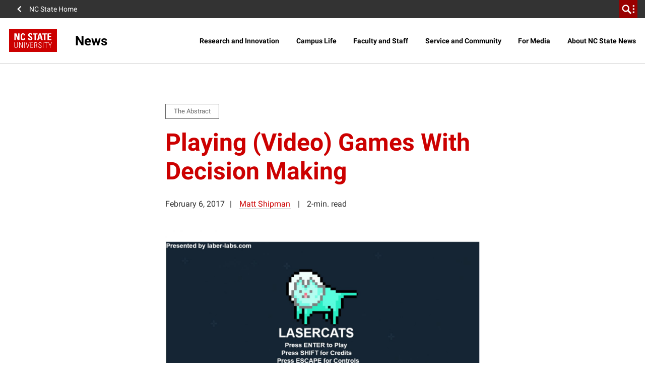

--- FILE ---
content_type: text/html; charset=utf-8
request_url: https://www.google.com/recaptcha/api2/anchor?ar=1&k=6Lf9UdcqAAAAAGPWTky31rIPMwb3De79qf_gpd04&co=aHR0cHM6Ly9uZXdzLm5jc3UuZWR1OjQ0Mw..&hl=en&v=N67nZn4AqZkNcbeMu4prBgzg&size=invisible&anchor-ms=20000&execute-ms=30000&cb=g521kd6f4bjt
body_size: 48916
content:
<!DOCTYPE HTML><html dir="ltr" lang="en"><head><meta http-equiv="Content-Type" content="text/html; charset=UTF-8">
<meta http-equiv="X-UA-Compatible" content="IE=edge">
<title>reCAPTCHA</title>
<style type="text/css">
/* cyrillic-ext */
@font-face {
  font-family: 'Roboto';
  font-style: normal;
  font-weight: 400;
  font-stretch: 100%;
  src: url(//fonts.gstatic.com/s/roboto/v48/KFO7CnqEu92Fr1ME7kSn66aGLdTylUAMa3GUBHMdazTgWw.woff2) format('woff2');
  unicode-range: U+0460-052F, U+1C80-1C8A, U+20B4, U+2DE0-2DFF, U+A640-A69F, U+FE2E-FE2F;
}
/* cyrillic */
@font-face {
  font-family: 'Roboto';
  font-style: normal;
  font-weight: 400;
  font-stretch: 100%;
  src: url(//fonts.gstatic.com/s/roboto/v48/KFO7CnqEu92Fr1ME7kSn66aGLdTylUAMa3iUBHMdazTgWw.woff2) format('woff2');
  unicode-range: U+0301, U+0400-045F, U+0490-0491, U+04B0-04B1, U+2116;
}
/* greek-ext */
@font-face {
  font-family: 'Roboto';
  font-style: normal;
  font-weight: 400;
  font-stretch: 100%;
  src: url(//fonts.gstatic.com/s/roboto/v48/KFO7CnqEu92Fr1ME7kSn66aGLdTylUAMa3CUBHMdazTgWw.woff2) format('woff2');
  unicode-range: U+1F00-1FFF;
}
/* greek */
@font-face {
  font-family: 'Roboto';
  font-style: normal;
  font-weight: 400;
  font-stretch: 100%;
  src: url(//fonts.gstatic.com/s/roboto/v48/KFO7CnqEu92Fr1ME7kSn66aGLdTylUAMa3-UBHMdazTgWw.woff2) format('woff2');
  unicode-range: U+0370-0377, U+037A-037F, U+0384-038A, U+038C, U+038E-03A1, U+03A3-03FF;
}
/* math */
@font-face {
  font-family: 'Roboto';
  font-style: normal;
  font-weight: 400;
  font-stretch: 100%;
  src: url(//fonts.gstatic.com/s/roboto/v48/KFO7CnqEu92Fr1ME7kSn66aGLdTylUAMawCUBHMdazTgWw.woff2) format('woff2');
  unicode-range: U+0302-0303, U+0305, U+0307-0308, U+0310, U+0312, U+0315, U+031A, U+0326-0327, U+032C, U+032F-0330, U+0332-0333, U+0338, U+033A, U+0346, U+034D, U+0391-03A1, U+03A3-03A9, U+03B1-03C9, U+03D1, U+03D5-03D6, U+03F0-03F1, U+03F4-03F5, U+2016-2017, U+2034-2038, U+203C, U+2040, U+2043, U+2047, U+2050, U+2057, U+205F, U+2070-2071, U+2074-208E, U+2090-209C, U+20D0-20DC, U+20E1, U+20E5-20EF, U+2100-2112, U+2114-2115, U+2117-2121, U+2123-214F, U+2190, U+2192, U+2194-21AE, U+21B0-21E5, U+21F1-21F2, U+21F4-2211, U+2213-2214, U+2216-22FF, U+2308-230B, U+2310, U+2319, U+231C-2321, U+2336-237A, U+237C, U+2395, U+239B-23B7, U+23D0, U+23DC-23E1, U+2474-2475, U+25AF, U+25B3, U+25B7, U+25BD, U+25C1, U+25CA, U+25CC, U+25FB, U+266D-266F, U+27C0-27FF, U+2900-2AFF, U+2B0E-2B11, U+2B30-2B4C, U+2BFE, U+3030, U+FF5B, U+FF5D, U+1D400-1D7FF, U+1EE00-1EEFF;
}
/* symbols */
@font-face {
  font-family: 'Roboto';
  font-style: normal;
  font-weight: 400;
  font-stretch: 100%;
  src: url(//fonts.gstatic.com/s/roboto/v48/KFO7CnqEu92Fr1ME7kSn66aGLdTylUAMaxKUBHMdazTgWw.woff2) format('woff2');
  unicode-range: U+0001-000C, U+000E-001F, U+007F-009F, U+20DD-20E0, U+20E2-20E4, U+2150-218F, U+2190, U+2192, U+2194-2199, U+21AF, U+21E6-21F0, U+21F3, U+2218-2219, U+2299, U+22C4-22C6, U+2300-243F, U+2440-244A, U+2460-24FF, U+25A0-27BF, U+2800-28FF, U+2921-2922, U+2981, U+29BF, U+29EB, U+2B00-2BFF, U+4DC0-4DFF, U+FFF9-FFFB, U+10140-1018E, U+10190-1019C, U+101A0, U+101D0-101FD, U+102E0-102FB, U+10E60-10E7E, U+1D2C0-1D2D3, U+1D2E0-1D37F, U+1F000-1F0FF, U+1F100-1F1AD, U+1F1E6-1F1FF, U+1F30D-1F30F, U+1F315, U+1F31C, U+1F31E, U+1F320-1F32C, U+1F336, U+1F378, U+1F37D, U+1F382, U+1F393-1F39F, U+1F3A7-1F3A8, U+1F3AC-1F3AF, U+1F3C2, U+1F3C4-1F3C6, U+1F3CA-1F3CE, U+1F3D4-1F3E0, U+1F3ED, U+1F3F1-1F3F3, U+1F3F5-1F3F7, U+1F408, U+1F415, U+1F41F, U+1F426, U+1F43F, U+1F441-1F442, U+1F444, U+1F446-1F449, U+1F44C-1F44E, U+1F453, U+1F46A, U+1F47D, U+1F4A3, U+1F4B0, U+1F4B3, U+1F4B9, U+1F4BB, U+1F4BF, U+1F4C8-1F4CB, U+1F4D6, U+1F4DA, U+1F4DF, U+1F4E3-1F4E6, U+1F4EA-1F4ED, U+1F4F7, U+1F4F9-1F4FB, U+1F4FD-1F4FE, U+1F503, U+1F507-1F50B, U+1F50D, U+1F512-1F513, U+1F53E-1F54A, U+1F54F-1F5FA, U+1F610, U+1F650-1F67F, U+1F687, U+1F68D, U+1F691, U+1F694, U+1F698, U+1F6AD, U+1F6B2, U+1F6B9-1F6BA, U+1F6BC, U+1F6C6-1F6CF, U+1F6D3-1F6D7, U+1F6E0-1F6EA, U+1F6F0-1F6F3, U+1F6F7-1F6FC, U+1F700-1F7FF, U+1F800-1F80B, U+1F810-1F847, U+1F850-1F859, U+1F860-1F887, U+1F890-1F8AD, U+1F8B0-1F8BB, U+1F8C0-1F8C1, U+1F900-1F90B, U+1F93B, U+1F946, U+1F984, U+1F996, U+1F9E9, U+1FA00-1FA6F, U+1FA70-1FA7C, U+1FA80-1FA89, U+1FA8F-1FAC6, U+1FACE-1FADC, U+1FADF-1FAE9, U+1FAF0-1FAF8, U+1FB00-1FBFF;
}
/* vietnamese */
@font-face {
  font-family: 'Roboto';
  font-style: normal;
  font-weight: 400;
  font-stretch: 100%;
  src: url(//fonts.gstatic.com/s/roboto/v48/KFO7CnqEu92Fr1ME7kSn66aGLdTylUAMa3OUBHMdazTgWw.woff2) format('woff2');
  unicode-range: U+0102-0103, U+0110-0111, U+0128-0129, U+0168-0169, U+01A0-01A1, U+01AF-01B0, U+0300-0301, U+0303-0304, U+0308-0309, U+0323, U+0329, U+1EA0-1EF9, U+20AB;
}
/* latin-ext */
@font-face {
  font-family: 'Roboto';
  font-style: normal;
  font-weight: 400;
  font-stretch: 100%;
  src: url(//fonts.gstatic.com/s/roboto/v48/KFO7CnqEu92Fr1ME7kSn66aGLdTylUAMa3KUBHMdazTgWw.woff2) format('woff2');
  unicode-range: U+0100-02BA, U+02BD-02C5, U+02C7-02CC, U+02CE-02D7, U+02DD-02FF, U+0304, U+0308, U+0329, U+1D00-1DBF, U+1E00-1E9F, U+1EF2-1EFF, U+2020, U+20A0-20AB, U+20AD-20C0, U+2113, U+2C60-2C7F, U+A720-A7FF;
}
/* latin */
@font-face {
  font-family: 'Roboto';
  font-style: normal;
  font-weight: 400;
  font-stretch: 100%;
  src: url(//fonts.gstatic.com/s/roboto/v48/KFO7CnqEu92Fr1ME7kSn66aGLdTylUAMa3yUBHMdazQ.woff2) format('woff2');
  unicode-range: U+0000-00FF, U+0131, U+0152-0153, U+02BB-02BC, U+02C6, U+02DA, U+02DC, U+0304, U+0308, U+0329, U+2000-206F, U+20AC, U+2122, U+2191, U+2193, U+2212, U+2215, U+FEFF, U+FFFD;
}
/* cyrillic-ext */
@font-face {
  font-family: 'Roboto';
  font-style: normal;
  font-weight: 500;
  font-stretch: 100%;
  src: url(//fonts.gstatic.com/s/roboto/v48/KFO7CnqEu92Fr1ME7kSn66aGLdTylUAMa3GUBHMdazTgWw.woff2) format('woff2');
  unicode-range: U+0460-052F, U+1C80-1C8A, U+20B4, U+2DE0-2DFF, U+A640-A69F, U+FE2E-FE2F;
}
/* cyrillic */
@font-face {
  font-family: 'Roboto';
  font-style: normal;
  font-weight: 500;
  font-stretch: 100%;
  src: url(//fonts.gstatic.com/s/roboto/v48/KFO7CnqEu92Fr1ME7kSn66aGLdTylUAMa3iUBHMdazTgWw.woff2) format('woff2');
  unicode-range: U+0301, U+0400-045F, U+0490-0491, U+04B0-04B1, U+2116;
}
/* greek-ext */
@font-face {
  font-family: 'Roboto';
  font-style: normal;
  font-weight: 500;
  font-stretch: 100%;
  src: url(//fonts.gstatic.com/s/roboto/v48/KFO7CnqEu92Fr1ME7kSn66aGLdTylUAMa3CUBHMdazTgWw.woff2) format('woff2');
  unicode-range: U+1F00-1FFF;
}
/* greek */
@font-face {
  font-family: 'Roboto';
  font-style: normal;
  font-weight: 500;
  font-stretch: 100%;
  src: url(//fonts.gstatic.com/s/roboto/v48/KFO7CnqEu92Fr1ME7kSn66aGLdTylUAMa3-UBHMdazTgWw.woff2) format('woff2');
  unicode-range: U+0370-0377, U+037A-037F, U+0384-038A, U+038C, U+038E-03A1, U+03A3-03FF;
}
/* math */
@font-face {
  font-family: 'Roboto';
  font-style: normal;
  font-weight: 500;
  font-stretch: 100%;
  src: url(//fonts.gstatic.com/s/roboto/v48/KFO7CnqEu92Fr1ME7kSn66aGLdTylUAMawCUBHMdazTgWw.woff2) format('woff2');
  unicode-range: U+0302-0303, U+0305, U+0307-0308, U+0310, U+0312, U+0315, U+031A, U+0326-0327, U+032C, U+032F-0330, U+0332-0333, U+0338, U+033A, U+0346, U+034D, U+0391-03A1, U+03A3-03A9, U+03B1-03C9, U+03D1, U+03D5-03D6, U+03F0-03F1, U+03F4-03F5, U+2016-2017, U+2034-2038, U+203C, U+2040, U+2043, U+2047, U+2050, U+2057, U+205F, U+2070-2071, U+2074-208E, U+2090-209C, U+20D0-20DC, U+20E1, U+20E5-20EF, U+2100-2112, U+2114-2115, U+2117-2121, U+2123-214F, U+2190, U+2192, U+2194-21AE, U+21B0-21E5, U+21F1-21F2, U+21F4-2211, U+2213-2214, U+2216-22FF, U+2308-230B, U+2310, U+2319, U+231C-2321, U+2336-237A, U+237C, U+2395, U+239B-23B7, U+23D0, U+23DC-23E1, U+2474-2475, U+25AF, U+25B3, U+25B7, U+25BD, U+25C1, U+25CA, U+25CC, U+25FB, U+266D-266F, U+27C0-27FF, U+2900-2AFF, U+2B0E-2B11, U+2B30-2B4C, U+2BFE, U+3030, U+FF5B, U+FF5D, U+1D400-1D7FF, U+1EE00-1EEFF;
}
/* symbols */
@font-face {
  font-family: 'Roboto';
  font-style: normal;
  font-weight: 500;
  font-stretch: 100%;
  src: url(//fonts.gstatic.com/s/roboto/v48/KFO7CnqEu92Fr1ME7kSn66aGLdTylUAMaxKUBHMdazTgWw.woff2) format('woff2');
  unicode-range: U+0001-000C, U+000E-001F, U+007F-009F, U+20DD-20E0, U+20E2-20E4, U+2150-218F, U+2190, U+2192, U+2194-2199, U+21AF, U+21E6-21F0, U+21F3, U+2218-2219, U+2299, U+22C4-22C6, U+2300-243F, U+2440-244A, U+2460-24FF, U+25A0-27BF, U+2800-28FF, U+2921-2922, U+2981, U+29BF, U+29EB, U+2B00-2BFF, U+4DC0-4DFF, U+FFF9-FFFB, U+10140-1018E, U+10190-1019C, U+101A0, U+101D0-101FD, U+102E0-102FB, U+10E60-10E7E, U+1D2C0-1D2D3, U+1D2E0-1D37F, U+1F000-1F0FF, U+1F100-1F1AD, U+1F1E6-1F1FF, U+1F30D-1F30F, U+1F315, U+1F31C, U+1F31E, U+1F320-1F32C, U+1F336, U+1F378, U+1F37D, U+1F382, U+1F393-1F39F, U+1F3A7-1F3A8, U+1F3AC-1F3AF, U+1F3C2, U+1F3C4-1F3C6, U+1F3CA-1F3CE, U+1F3D4-1F3E0, U+1F3ED, U+1F3F1-1F3F3, U+1F3F5-1F3F7, U+1F408, U+1F415, U+1F41F, U+1F426, U+1F43F, U+1F441-1F442, U+1F444, U+1F446-1F449, U+1F44C-1F44E, U+1F453, U+1F46A, U+1F47D, U+1F4A3, U+1F4B0, U+1F4B3, U+1F4B9, U+1F4BB, U+1F4BF, U+1F4C8-1F4CB, U+1F4D6, U+1F4DA, U+1F4DF, U+1F4E3-1F4E6, U+1F4EA-1F4ED, U+1F4F7, U+1F4F9-1F4FB, U+1F4FD-1F4FE, U+1F503, U+1F507-1F50B, U+1F50D, U+1F512-1F513, U+1F53E-1F54A, U+1F54F-1F5FA, U+1F610, U+1F650-1F67F, U+1F687, U+1F68D, U+1F691, U+1F694, U+1F698, U+1F6AD, U+1F6B2, U+1F6B9-1F6BA, U+1F6BC, U+1F6C6-1F6CF, U+1F6D3-1F6D7, U+1F6E0-1F6EA, U+1F6F0-1F6F3, U+1F6F7-1F6FC, U+1F700-1F7FF, U+1F800-1F80B, U+1F810-1F847, U+1F850-1F859, U+1F860-1F887, U+1F890-1F8AD, U+1F8B0-1F8BB, U+1F8C0-1F8C1, U+1F900-1F90B, U+1F93B, U+1F946, U+1F984, U+1F996, U+1F9E9, U+1FA00-1FA6F, U+1FA70-1FA7C, U+1FA80-1FA89, U+1FA8F-1FAC6, U+1FACE-1FADC, U+1FADF-1FAE9, U+1FAF0-1FAF8, U+1FB00-1FBFF;
}
/* vietnamese */
@font-face {
  font-family: 'Roboto';
  font-style: normal;
  font-weight: 500;
  font-stretch: 100%;
  src: url(//fonts.gstatic.com/s/roboto/v48/KFO7CnqEu92Fr1ME7kSn66aGLdTylUAMa3OUBHMdazTgWw.woff2) format('woff2');
  unicode-range: U+0102-0103, U+0110-0111, U+0128-0129, U+0168-0169, U+01A0-01A1, U+01AF-01B0, U+0300-0301, U+0303-0304, U+0308-0309, U+0323, U+0329, U+1EA0-1EF9, U+20AB;
}
/* latin-ext */
@font-face {
  font-family: 'Roboto';
  font-style: normal;
  font-weight: 500;
  font-stretch: 100%;
  src: url(//fonts.gstatic.com/s/roboto/v48/KFO7CnqEu92Fr1ME7kSn66aGLdTylUAMa3KUBHMdazTgWw.woff2) format('woff2');
  unicode-range: U+0100-02BA, U+02BD-02C5, U+02C7-02CC, U+02CE-02D7, U+02DD-02FF, U+0304, U+0308, U+0329, U+1D00-1DBF, U+1E00-1E9F, U+1EF2-1EFF, U+2020, U+20A0-20AB, U+20AD-20C0, U+2113, U+2C60-2C7F, U+A720-A7FF;
}
/* latin */
@font-face {
  font-family: 'Roboto';
  font-style: normal;
  font-weight: 500;
  font-stretch: 100%;
  src: url(//fonts.gstatic.com/s/roboto/v48/KFO7CnqEu92Fr1ME7kSn66aGLdTylUAMa3yUBHMdazQ.woff2) format('woff2');
  unicode-range: U+0000-00FF, U+0131, U+0152-0153, U+02BB-02BC, U+02C6, U+02DA, U+02DC, U+0304, U+0308, U+0329, U+2000-206F, U+20AC, U+2122, U+2191, U+2193, U+2212, U+2215, U+FEFF, U+FFFD;
}
/* cyrillic-ext */
@font-face {
  font-family: 'Roboto';
  font-style: normal;
  font-weight: 900;
  font-stretch: 100%;
  src: url(//fonts.gstatic.com/s/roboto/v48/KFO7CnqEu92Fr1ME7kSn66aGLdTylUAMa3GUBHMdazTgWw.woff2) format('woff2');
  unicode-range: U+0460-052F, U+1C80-1C8A, U+20B4, U+2DE0-2DFF, U+A640-A69F, U+FE2E-FE2F;
}
/* cyrillic */
@font-face {
  font-family: 'Roboto';
  font-style: normal;
  font-weight: 900;
  font-stretch: 100%;
  src: url(//fonts.gstatic.com/s/roboto/v48/KFO7CnqEu92Fr1ME7kSn66aGLdTylUAMa3iUBHMdazTgWw.woff2) format('woff2');
  unicode-range: U+0301, U+0400-045F, U+0490-0491, U+04B0-04B1, U+2116;
}
/* greek-ext */
@font-face {
  font-family: 'Roboto';
  font-style: normal;
  font-weight: 900;
  font-stretch: 100%;
  src: url(//fonts.gstatic.com/s/roboto/v48/KFO7CnqEu92Fr1ME7kSn66aGLdTylUAMa3CUBHMdazTgWw.woff2) format('woff2');
  unicode-range: U+1F00-1FFF;
}
/* greek */
@font-face {
  font-family: 'Roboto';
  font-style: normal;
  font-weight: 900;
  font-stretch: 100%;
  src: url(//fonts.gstatic.com/s/roboto/v48/KFO7CnqEu92Fr1ME7kSn66aGLdTylUAMa3-UBHMdazTgWw.woff2) format('woff2');
  unicode-range: U+0370-0377, U+037A-037F, U+0384-038A, U+038C, U+038E-03A1, U+03A3-03FF;
}
/* math */
@font-face {
  font-family: 'Roboto';
  font-style: normal;
  font-weight: 900;
  font-stretch: 100%;
  src: url(//fonts.gstatic.com/s/roboto/v48/KFO7CnqEu92Fr1ME7kSn66aGLdTylUAMawCUBHMdazTgWw.woff2) format('woff2');
  unicode-range: U+0302-0303, U+0305, U+0307-0308, U+0310, U+0312, U+0315, U+031A, U+0326-0327, U+032C, U+032F-0330, U+0332-0333, U+0338, U+033A, U+0346, U+034D, U+0391-03A1, U+03A3-03A9, U+03B1-03C9, U+03D1, U+03D5-03D6, U+03F0-03F1, U+03F4-03F5, U+2016-2017, U+2034-2038, U+203C, U+2040, U+2043, U+2047, U+2050, U+2057, U+205F, U+2070-2071, U+2074-208E, U+2090-209C, U+20D0-20DC, U+20E1, U+20E5-20EF, U+2100-2112, U+2114-2115, U+2117-2121, U+2123-214F, U+2190, U+2192, U+2194-21AE, U+21B0-21E5, U+21F1-21F2, U+21F4-2211, U+2213-2214, U+2216-22FF, U+2308-230B, U+2310, U+2319, U+231C-2321, U+2336-237A, U+237C, U+2395, U+239B-23B7, U+23D0, U+23DC-23E1, U+2474-2475, U+25AF, U+25B3, U+25B7, U+25BD, U+25C1, U+25CA, U+25CC, U+25FB, U+266D-266F, U+27C0-27FF, U+2900-2AFF, U+2B0E-2B11, U+2B30-2B4C, U+2BFE, U+3030, U+FF5B, U+FF5D, U+1D400-1D7FF, U+1EE00-1EEFF;
}
/* symbols */
@font-face {
  font-family: 'Roboto';
  font-style: normal;
  font-weight: 900;
  font-stretch: 100%;
  src: url(//fonts.gstatic.com/s/roboto/v48/KFO7CnqEu92Fr1ME7kSn66aGLdTylUAMaxKUBHMdazTgWw.woff2) format('woff2');
  unicode-range: U+0001-000C, U+000E-001F, U+007F-009F, U+20DD-20E0, U+20E2-20E4, U+2150-218F, U+2190, U+2192, U+2194-2199, U+21AF, U+21E6-21F0, U+21F3, U+2218-2219, U+2299, U+22C4-22C6, U+2300-243F, U+2440-244A, U+2460-24FF, U+25A0-27BF, U+2800-28FF, U+2921-2922, U+2981, U+29BF, U+29EB, U+2B00-2BFF, U+4DC0-4DFF, U+FFF9-FFFB, U+10140-1018E, U+10190-1019C, U+101A0, U+101D0-101FD, U+102E0-102FB, U+10E60-10E7E, U+1D2C0-1D2D3, U+1D2E0-1D37F, U+1F000-1F0FF, U+1F100-1F1AD, U+1F1E6-1F1FF, U+1F30D-1F30F, U+1F315, U+1F31C, U+1F31E, U+1F320-1F32C, U+1F336, U+1F378, U+1F37D, U+1F382, U+1F393-1F39F, U+1F3A7-1F3A8, U+1F3AC-1F3AF, U+1F3C2, U+1F3C4-1F3C6, U+1F3CA-1F3CE, U+1F3D4-1F3E0, U+1F3ED, U+1F3F1-1F3F3, U+1F3F5-1F3F7, U+1F408, U+1F415, U+1F41F, U+1F426, U+1F43F, U+1F441-1F442, U+1F444, U+1F446-1F449, U+1F44C-1F44E, U+1F453, U+1F46A, U+1F47D, U+1F4A3, U+1F4B0, U+1F4B3, U+1F4B9, U+1F4BB, U+1F4BF, U+1F4C8-1F4CB, U+1F4D6, U+1F4DA, U+1F4DF, U+1F4E3-1F4E6, U+1F4EA-1F4ED, U+1F4F7, U+1F4F9-1F4FB, U+1F4FD-1F4FE, U+1F503, U+1F507-1F50B, U+1F50D, U+1F512-1F513, U+1F53E-1F54A, U+1F54F-1F5FA, U+1F610, U+1F650-1F67F, U+1F687, U+1F68D, U+1F691, U+1F694, U+1F698, U+1F6AD, U+1F6B2, U+1F6B9-1F6BA, U+1F6BC, U+1F6C6-1F6CF, U+1F6D3-1F6D7, U+1F6E0-1F6EA, U+1F6F0-1F6F3, U+1F6F7-1F6FC, U+1F700-1F7FF, U+1F800-1F80B, U+1F810-1F847, U+1F850-1F859, U+1F860-1F887, U+1F890-1F8AD, U+1F8B0-1F8BB, U+1F8C0-1F8C1, U+1F900-1F90B, U+1F93B, U+1F946, U+1F984, U+1F996, U+1F9E9, U+1FA00-1FA6F, U+1FA70-1FA7C, U+1FA80-1FA89, U+1FA8F-1FAC6, U+1FACE-1FADC, U+1FADF-1FAE9, U+1FAF0-1FAF8, U+1FB00-1FBFF;
}
/* vietnamese */
@font-face {
  font-family: 'Roboto';
  font-style: normal;
  font-weight: 900;
  font-stretch: 100%;
  src: url(//fonts.gstatic.com/s/roboto/v48/KFO7CnqEu92Fr1ME7kSn66aGLdTylUAMa3OUBHMdazTgWw.woff2) format('woff2');
  unicode-range: U+0102-0103, U+0110-0111, U+0128-0129, U+0168-0169, U+01A0-01A1, U+01AF-01B0, U+0300-0301, U+0303-0304, U+0308-0309, U+0323, U+0329, U+1EA0-1EF9, U+20AB;
}
/* latin-ext */
@font-face {
  font-family: 'Roboto';
  font-style: normal;
  font-weight: 900;
  font-stretch: 100%;
  src: url(//fonts.gstatic.com/s/roboto/v48/KFO7CnqEu92Fr1ME7kSn66aGLdTylUAMa3KUBHMdazTgWw.woff2) format('woff2');
  unicode-range: U+0100-02BA, U+02BD-02C5, U+02C7-02CC, U+02CE-02D7, U+02DD-02FF, U+0304, U+0308, U+0329, U+1D00-1DBF, U+1E00-1E9F, U+1EF2-1EFF, U+2020, U+20A0-20AB, U+20AD-20C0, U+2113, U+2C60-2C7F, U+A720-A7FF;
}
/* latin */
@font-face {
  font-family: 'Roboto';
  font-style: normal;
  font-weight: 900;
  font-stretch: 100%;
  src: url(//fonts.gstatic.com/s/roboto/v48/KFO7CnqEu92Fr1ME7kSn66aGLdTylUAMa3yUBHMdazQ.woff2) format('woff2');
  unicode-range: U+0000-00FF, U+0131, U+0152-0153, U+02BB-02BC, U+02C6, U+02DA, U+02DC, U+0304, U+0308, U+0329, U+2000-206F, U+20AC, U+2122, U+2191, U+2193, U+2212, U+2215, U+FEFF, U+FFFD;
}

</style>
<link rel="stylesheet" type="text/css" href="https://www.gstatic.com/recaptcha/releases/N67nZn4AqZkNcbeMu4prBgzg/styles__ltr.css">
<script nonce="nNFh6TNC2kbG46sa9-tGwA" type="text/javascript">window['__recaptcha_api'] = 'https://www.google.com/recaptcha/api2/';</script>
<script type="text/javascript" src="https://www.gstatic.com/recaptcha/releases/N67nZn4AqZkNcbeMu4prBgzg/recaptcha__en.js" nonce="nNFh6TNC2kbG46sa9-tGwA">
      
    </script></head>
<body><div id="rc-anchor-alert" class="rc-anchor-alert"></div>
<input type="hidden" id="recaptcha-token" value="[base64]">
<script type="text/javascript" nonce="nNFh6TNC2kbG46sa9-tGwA">
      recaptcha.anchor.Main.init("[\x22ainput\x22,[\x22bgdata\x22,\x22\x22,\[base64]/[base64]/[base64]/ZyhXLGgpOnEoW04sMjEsbF0sVywwKSxoKSxmYWxzZSxmYWxzZSl9Y2F0Y2goayl7RygzNTgsVyk/[base64]/[base64]/[base64]/[base64]/[base64]/[base64]/[base64]/bmV3IEJbT10oRFswXSk6dz09Mj9uZXcgQltPXShEWzBdLERbMV0pOnc9PTM/bmV3IEJbT10oRFswXSxEWzFdLERbMl0pOnc9PTQ/[base64]/[base64]/[base64]/[base64]/[base64]\\u003d\x22,\[base64]\\u003d\x22,\[base64]/[base64]/DvMOXwrwSQhLDhhwIMcOwSsOVw78TwrrCisOhK8ORw63Du2bDsTHColbCtHXDlMKSBHbDuQpnAEDChsOnwp7Dh8Klwq/Co8ONwprDkBVHeCxpwrHDrxlMSWoSHWEpUsOdwpbClREuwo/Dnz1WwrBHRMKsDsOrwqXCscO5RgnDnMK9EVInwpfDicOHUzMFw49YScOqwp3DlMOpwqc7w6xRw5/Cl8KpGsO0K1MYLcOkwp0zwrDCucKuTMOXwrfDklbDtsK7dcKYUcK0w41hw4XDhQ96w5LDnsO3w63DklHCksONdsK6DX9UMw4vZxNew6Foc8KoIMO2w4DCqsO7w7PDqx3DvsKuAkzCoELCtsOgwqR0GxoKwr10w5Fow43CscO0w6rDu8KZTsOIE3U6w6IQwrZvwqQNw7/Do8OhbRzCjcKnfmnCsSbDswrDk8OfwqLCsMO5UcKyR8Orw4UpP8OCG8KAw4MWbmbDo1zDtcOjw53DtFgCN8Kaw7wGQ0YDXzMJw6HCq1jCmlgwPmXDqULCj8KVw4vDhcOGw5bCm3hlwqbDoEHDocOEw7TDvnV4w59YIsOcw7LCl0kXwp/DtMKKw6pjwofDrkbDjE3DuErCisOfwo/[base64]/DsX9aacORTcK/HsKAw43Dr8KqGcKiJMKHw5nCpQjCqXrDoAzChMK1wpXCn8KNCgrDm3VYX8O/w7rCnmFTVBZ5bWJTJcO8w45qGCgzMh9Jw7cIw741wql5TMKkw4g0DcOIwrl5wqzCn8ORMFskETLDvy9sw7jCscKjLUMDwrldBsOuw6HCj3/DlxgEw5c/IsKmEsK5eDXDmwHDv8ONwqnDocKDVCQmf154w6FKw6AWw6TCusOtEXjCl8Kww69bHhVAw5Nzw6zCs8O5w5YcPMOVw4nDhGPDnAJtHsOGwrYyKcKQZFHDnsKowq5swo/CscKcWz7DocOPwoUcw6Isw5/ChTYpYcOBIjV2G3DCnsK1dzAgwoPDisK5NsORw7rDthsfH8KQYMKdw7XCsCkLVlzCiDsLRsKBH8KWw41IJDjCoMOgCy9BbBl7YCxGNMOFEn7Dkx/DvF8JwrbDr25+w68Cwr7CrE/DiCdxKUDDoMOsaCTDkmshw5DDgnjCqcOyU8KbEQdhw6zDvmvCu1N4woPCvsOYJMOyV8OUwq7DksKucEcTax7CqcKyRBDDvcKaSsKmWcKEEDjCgGAmwofCgS7DgHjDngBBwr/[base64]/DiiTDscOEw7lHVznCumxsG3zCp8KmZUxKw5DCksKwXB5mZ8K/bkTDu8Kwbk7DmMKHw6hVAml9EMOkAMK/OT9SGUPDsHDCuCQ4w7jDosKkwoV9fz3Crm1aOcK3w4rCnSPCiUDCqMK/KMKywogXNsK5GVlxw5pNK8OpEAdFwp3DsU4wVlt0w5rDiHcKwo4Rw6IYV3wCfMKww5Nbw69UTMKzw5IXHsKDIsKWEjzDgsO3SzQdw4nCrcOtWgEoDh7DnMOFw49PIBkQw5IawojDgcK6dcO5w74yw4rDilLDisKWwp7Du8OZesOCeMOfw5/DgcKFbsKGccOswojDsj/CoknCnlZZNSHDvMOnwpvDuxjCkMOrwqByw6vCu0whworDmCJiZsO/UiTDsVvDqzrDiWfCkMO5wqskScO2O8O6IMOzYcO0wovCkMKdw4lEw5Zzw59oSUPDq2zDn8K6S8O3w68xw5DDgHvDpsOALk85H8OvKMKaCUfCgsOhaB4vNMOXwp5xVmnDkVFVwqEVaMKsHFwrw43DvwzDi8OcwqdsTMOPw6/CiyoEw4N1DcO5OirDg13DvAYVcD/[base64]/AsO/wpHDj23Cii3ClsOPZMOwUhHCn8KzwpXCimwPwpFDw6s9JMKGwqg8ED3CuUkufj1NQsKnw6LCrwFESkINwoDCqMKAF8OywqvDv0fDu23ChsOhwrwIZh95w6V7SMO/DMKBw6DDlnxsXcK5wpJVK8OMwr/DulXDhWvCnUYmVsOwwpwKw4kAwp5wc1/DqMOwfVEUPcKVfG51wqAgPEXCpcKuwpcxU8ONw5obwp3Dg8Oyw6gKw6LCtxLCoMOZwp50w6DDusKRwpxCwpg9cMOLIMK/NgNQwpvDncOVw7jDinrDmkNzw4nDsDoicMODXR8bw5xcwpQMMk/CuXUFwrEDwp/Ck8OOwqjDnVM1JsK+w7nDv8OfPcOba8Oxw4clwqfDpsOoWsOORcOBN8KbVhDCmhRsw5LDusKxw5DDqhHCr8OVwrhnLFjDhn8sw6l7awTCjAjDjcKlQwF5CMKSJ8Kjw4zCuAQhwq/CrBDDpVvDnsORwoApL2/CtMKrZzV5wqwkwpg0w5vCo8KpbANuwrbCqMKKw6A/ZCHDlMOnw53Dhl11w4PDnMKSDRR0SMK/LsO3w6HDvivDkMOOwrHCkcOEFMOQeMK+KMOkw5TCrkfDikJdwpnCikVILxl0wr46T0chwrbColbDr8KEL8OObcOtYMODwrDDj8KrZMOtwobCv8OSYsOPw7/Dn8KZAynDjCzDpVzDgQ1pVwoZw5fDlQbCksOyw4rCvsOAwoV4HMKtwrY4EjRXwpp2w5gOwozDmUNMwpvCmwwtDMO5wp7DssKkbFzDlcOvL8OBX8KgNw55d2zCrsKwSMKDwoNWw7rClBpRw74ww53ClcOER3pESDQbwpvDkSfCoG/[base64]/[base64]/[base64]/Cg8Ocw71cwrxkw4jDscOjKl7Cn24IJ1vCvz/CqybCjhsUDh3CvMKeBR5ewrnCgGXDisOcGcO1NGFuccOvZMKUw5nCkF7Cj8K4PMO/w73CgcKtw41fKnTChcKFw5IAw4/DpMOZMcKHLsK2w4zDpMKvwqBpQMKzPcOECcKZwqQmw5MhQk4iBh/DksKdVErDhsO/wo9lw6fCncKvenrDtwpWwrXDs10MFFFcHMKbXsKze0F6w73DpkJFw5nCgA58e8KLZVXCk8OXwqYJw5pTwp8dwrDCq8KtwoPDjXbCsnZyw69ORMOvXUrDnsK+FMO0VlXDhAcbwq7Com7CrMOVw5zCjGV7Iw7CvMKKw4BBXcOUwrkew53CryfDphZQw4w1w4J/wozCpgUhwrQwGsOXZQpHVBXDkcOmfRrCu8O/wrswwoBww7PDtcOlw7s0eMOfw4oqQhzDvcKcw6kXwoMPfcOswr5DIcKDwqXChH/DpnXCtMOLwoFxJCoEw7slb8Kielc7wrMoA8KVwpbCqkh1E8KjGMKtfMKpScOEDhXCjXjDtcKtUsKbIHlVw597GwPDrcKcwrMyYcKuMsKnw7fDhwLCo03DrwdBVMKjO8KUwqDDslXCsR9GUw3DpQc/[base64]/DphTDgklawozDlGMEH2vDt25kUBs2w7nDksKxw6RKw5PCisKwVMOfHMKnJ8KJOW1rwofDnCDCpxDDvRzCpU7CocK2M8ONRS82AE1HOcObw4xiw5dkR8K/[base64]/DqcKyGH8uw69eDgkKPTXDriYJwovCicOUEEU5RE8Uw67CuC7CpxzClcKYw7fDlShxw7Zfw7YwKcOQw6rDnVxEwr0lFjg5w64wNMK0BhnDpxRkw4gRw6DCi19bLTt2wr8qIcOWFyp1AsKXCsKLGWxTw4HDgsKywoh9LU/[base64]/Cm0RFFkAjXWdgwqZtKUEGVmnCscO2w6HDjTrDiWHDjmzCmngqAXBwYcOvwq/DryQePsORw6R+wpHDocOGw4VLwr5FA8KIRsKoewjCr8KFw6pbKcKIwoJjwp3ChzPDpcO3ITPCklQxeBXCo8OgecKMw4kIw4DCkcOcw4rCucK1EcOcwrpowq3DpzHClcOyw5DDnsKSwp8wwqlRSy58wp07dcObOMOQw7g7wpTCgsKJw4B/AGjCscOyw5XDtwvDtcKLRMOlw5fDiMKtw4zDnsO0wq3CnR4geE8gXcKsdBbDnHPCoGUxAQMnS8KBw4DDrsKBIMKVw6Y9UMOHR8Krw6Nxw4w/[base64]/[base64]/CgwEzTcO1wrIiwoLClsK/Ikspw47DlzN8w67DjRZpAU7Ct2jDnsOfRl5Uw5vDgsO3w6cGw7/DqXzCpGfCo1bDklcFBTTCpcKEw7B5KcKuUiYNw7YYw58BwrvCsCkrB8KHw6nCnsKpwqzDiMKDOMKaGcOsLcOUZcKoM8K9w7PCpsKyOcKceUVTwrnCkMOjBsKzT8OXbB/[base64]/DsMOfwprDsMKJw7nDvA3Cq8KmHmbCi8ObD8KfwpMFO8KENcOyw6YKw442Lj/[base64]/[base64]/CqzfCgMOMwp1Ew5/CgcOSBmTDjRLClmHDpMOVw7PDllPDjjUMwqQYOMO9G8OSw7rDpH/[base64]/[base64]/[base64]/CvsOHesKlwr4fwrthwpXDpsK1SnAMa3BCwpnDj8OdwosCwpnDpGTCghJ2GgDCnMKObS/DucKJHVHDtMKGHGjDnjPDhMODCDrCkTHDq8K9wqRzccOPH05mw6ISwqTCgMKzw64yBBoWwqXDrsKZBsOAwpTDl8Kqwr96wrJLYjFvGSvDs8KMTmDDocO9wobCjWXCvhjDuMKtP8Kyw5VzwoPCklx9FD0Ow6/CjQnDmcKpw7jCr1wMwq0Dw4lKd8Kywo/DssOGEcKLwph6w6lew6ALW2d1ABHCtlTDmwzDh8O/H8O+PTtXw4JTOMKweStHwr3DusOBTDHDtcOWMz52SMKAfcOgGHfDqG06w45CMlLDrVkFEzbDvcKwTcOWwp/DhXMgwoYJw7kfwpfDnxE9woDDrsOJw7ZRwoDDjcKuwqwODcOnw5vDvhE9P8OhacK6XCEVw50BcCfCisOlQMKvw7xIcMOSayTDhxHCk8KQwrfCs8KGwr5NDsKke8KPwq7DmsOBw5Fkw5jCuybCu8KkwokUYB1LBDwBwqfCkcKnWsKdUsK/NmnDnyXCq8KPw5ZVwpYGP8OfVhU9w6zCi8KwW1tFbAHCjMKUF2LDpWVnWMOUGcKuRAMdwqTDjsO8wrfDvGkNW8Ohw7/DnsKSw7kEw7dpw6NTw6XDjcORasO9GcOhw5k4wrEoDcKdAkQMw5jCkhMDw5LCgRIHw6zDoA3Chww6wq3CtcORwpoMZSrDi8OVwocjLcOaH8KEw5MPN8OuY08/WHfDqcKPc8OhJcKzFyddfMOyPsKARHdoLSXDnMOkw5xQS8OEQmdIEnFWwrjCrsOjdz/DkzDCqHPDs3jDocKRw5BpCMOfwprDiGjDhsOOEBHCpnRHcCBPE8KXW8K8QyHDuipWw4U7CzPDgMK+w7TCkMKmAwUZw4XDk0JIQCXCmcKrwpDCkMOuw4LDoMKtw4TDm8K/wrVRbivClcKyKl0IGMO+w6gqw6LDmMOLw5bDv1HDlsKEwrDCpcKNwrEnZsKPD37DicKlWsKvX8O+w5zDmRdHwqFVwpsmfMKKDA3DocOFw7jCol/[base64]/DisOSwrHDhSwRDTc9OcK0JnnCi8KCQjnCjMKFw6zDusKcw4XCrsObF8Orw7bDocOvUsK1W8KIwrAPDVzCkGBKNMKfw6HDkMKrSsOHX8OJw7A/[base64]/w5vDtsKkKFoKw7zChCBxBMONwpYNaWrDlR1Yw6RPLT9Hw4DCizZcw7LDusKdc8K3w7rDnwjDr3B+w63DqBQvLB5XQkbDrAAgEcOWfi3DrsOSwrFMWgNkwpwHwoAoVV7CqsKPD3ARMTIHwo/Ct8KvI3XCsiTDn3k5EMOQZ8Kwwpgrw73CscO1w6LCs8OKw64NGcK0wpdNGcKNw7LDtHPCisOIwrXCuX1JwrPCuk/CqBrDmcOZYwHDgjVDw4nCpDMkw43DlMK/w5rDvhHCmsOWw690w4XDn3DCgcK3LysPw7DDohPDg8KHVcKDNsOrGhjDrmgycMKQZcK2HxzCmMKdw79KC2/DkmADb8Kiw4XCnMKxJMOgHcOCPcKrw6rCvBLDgxLDocK1VcKtw5FLwoHDhzheX3bDvAvDp1h+VHVfwpHDgmrCosO/[base64]/DkcOTwpTCg1TDncOZw63Cg8Kdw4UCDiXDpMK0w73Do8OrCT0fXknDv8OCwokaUMOMUcOtw7FHW8Kfw5MmwrLDtcOiw43Dr8OMwojCn1/DtDrDrXjDvcO8dcK5VsO1eMOdwpXDhMKNCHnCsHhFwpYMwqkxw4LCtcKiwqFTwp7CoW40bUkowoc/w4DDmBvCpBB5wrfClj1eE0LDuHdQwoTCnRDDpcK2SkNFRcOIw4rCrsKgwqE8McKHw67DjwTCpmHDglI3w7RHeEVgw647wrQLw7YGOMKUTxTDo8Oefg/DomHCkCTDosKcbB43wr3CuMOyTGvDpcKvH8KYwqwLLsORwrwPbkdRYR86wqPCscOGR8KHw43DgMKicMOHw7YWAMOaCn/CsGLDsXLCusK7wrrCvSc/wqN8DsKyEcKmK8KQBcOLc2XDh8OxwqJgNAzDg11swrfCpDNnw6tvOHxCw5ICw4dKw5LCv8KdfsKIWzIvw54/DcK4wq7DnMO+Z0zDrnsMw54xw4XDo8OjLnDCn8OiQQXDi8KOwprDs8OGw5TDrcObcMOBKFvCjcKuDMK/wpYzSAPDtMOpwpYhYcKKwobDgEcaT8OkQsKSwpTCgMKxTArCg8K1FsKkw4DDnCjCgRjDvcO2EQIUwovDrMOMagEsw5p3wo0gF8OiwoJLNsKTwr/DkjPCryIWM8KgwrDCjg9Jw6/CoAJ5w6N2w6piw6AMdWzDrz/DghnDl8KSOMOHSsOhwpzCsMKrwo5pwpDCtMKASsO1woJewoRwZRVIEkFnw4LCocOdJlrCo8Kse8OzLMKaXlnCgcODwqTCsWAefQzDpMK0ZcKPwr55HG3DswB4w4LCpS7CsSLDvcOUfMKTbljDumDCiTXDksOpw7DCg8Oxw5jDtAs/[base64]/Dk8KxCcOawpnDlzEswrt+GAHCkw7CmB4EGMOEAEPDiRfDkxTDnMKlSsO7U0rDhsKXIiQTKcKBaU/Dt8KjasOcMMO4wolnNSHClcOdKMO0PcOZw7DDqcKgwpDDmX3CuXtAJMOMbXzDm8O4wq0Xwq3DtcKvwr/CnyAsw54mwojCg2jDowV6NyhyF8O/w6DDscObAcKTTsKyT8OMQiRdUzxVGMK+wr1qH3vDp8KOw7vCo10cw4HClHtwdsKKayTDsMKkw6/DrcK/XAk4AMKFfHvCsBVvw4LCmcKGdcOTw4vDjCTCuRTDgWrDrwbDscOSw4XDvsKGw6QDwqXDr2XCksK6ZCprw6IMwq3Cp8Ovwq/[base64]/[base64]/CglbCo8OJwoUCw7nClcO5wr7Cu8K5YXbDuMKQwrNJPcOGw4/DqiYowoYlPhA5wrJRw4vDncO7RgQUw7E/w5nDrcKYO8KAw6pYwpJ+XsKMwoIcw4bDqTUCewF3wpZkw5HDqMOhw7DCkVdZw7Z8w77DtxbDk8OLw4ZDEcOxSWXCjk05L2nDqMKNfcK0w5dkAXDCmyxJCsONw6jDv8Kdw6XCk8OEwrrCrsOSdU/DuMKsLsKnwqzCukVJVMOgwpnChcO+wr7DoUPDjcO3SAtgTcOuLsKOfApteMOFBA/CksKkEyokw6UPWUhywpzCocOuw6PDrcOMbRptwpw7wpgTw5vDrS8Awrguw6TCvcOzZsKXw5TCrHrCtMK2GA0bJ8KQw7fCuyc6SQ/ChyLDvwBkwq/DtsKnZRzDuhARHMOUwq3Cr23CmcOcw4Qfwr12dWYufG4Ow5PCgcKLwqtSHmXDqRDDnsO1w4zDsCPDq8OUAiPDj8KEOMKDTcKxwqjCjCLChMK9w6HCmQfDg8Oaw6fDt8Oew7RNw64masOsQRbCgMKZw4LCkGHCucOew6fDsHoXGMK6wq/DoyfCuSPCucKiMBTDrzTCkcO/eF/CoFoIf8KQwqTDvyoALxXCscKawqdLdnxvw5jDq0LCkWB1HAY3w7XDsRk7W2FYEi/Cvl9Ew7rDiXrCpBjDvsKVwofDhnEcwqxzbMO3w5fDi8K3wo/ChHMKw7IAw7DDhMKDLGELwpXDu8Ozwo3ChF3Cl8OaIUtTwqFmEAgUw4PDmR4dw6Bow68EW8KYLVshw6kNAMOyw48jCMKCwp/DvcOVwqoVwoTCjMOPGMKFw5fDucOpOsOvQsK2w7gRwp7DoRFjFUjCrDIWPTjDnMKRwrTDtMOQwoLCgsOhwp/CuF1Ow5fDncKxw5fDmxNtfMOyVjcCXRTDjRDDrknDq8KVUsO4ITkKFsOnw6VBSsKAC8OTwqscNcKRwoPDp8KFwrwjWVwJUFEqwrPDohQCMMKmZFnDpMOVdEXDhzLDh8Ofw7smw6HDssOrwrEnaMKEw7sewovCtX/[base64]/CmcK4wrLDlcK2wofCgANDw7ZDw5hOwps1SMKuwrd1O2fCkMKGf2LCvUIYJgYlQwnDu8OVw7XCu8O/wpfCn1fDnQ1kMSrCnXl6EcKJw6LDrsOYwpzDl8O/HMKgQRnCgsKOw4xcwpVFHsKvCcOPT8KCw6RDJjkXW8KAA8KzwrDCpGBZBk/DucOEGkBgRcOyeMOQCgV5EsKdwqpOw6dVT3TCiHY1wonDtS1jTT5dw7HDtcKlwpITAV7DuMOywrI8V1dcw6QKw6tyJcKUSRXCn8OMwqXCoz0vBMOqwpMkwpI/Z8KLPcO+wppgHE4dG8O4wrjCnjLCjiIkwopyw7bCn8KewrJGelTCok1Bw4siwpHDvMKnbUoOw6jCknYaAzI3w5nDmcOeRMONw4nDkMKwwrLDt8Krw70uw4ZeOw8kF8O0wq/[base64]/CtTACElnDuMKywqN0wqTCuQrDgsK0wq7CgcKkemwxw7Yfw51/TsK9UMKaw4TDvcOQwpXCssKLwrkkWB/ChFdCd0wbwrknP8KDw5MIwrVAwpTCo8O2UsO2WwHCnEbCmVrCpsO3OlpLw5/Dt8OQDmPCo2oWwqfDq8K8w6LCuH8owpQCBFbClcOvwrZNwoFNw5lkwqDCo2jDqMKKQHvCglAXR23DhcO2wqrCn8K2VghMwoXDocKuwo0/w7w1w7Z1Aj7Dlk3DkMKjwoLDqMK7wq1zwqjCnVjCvT9Lw6DDhsK6V08/[base64]/YyrCuCXDvBN5XhFgIm3DpcOQYsK0LcKcAMOMGsO2e8OYcsOow5zDviwyYMKzR08kw5TCvzfCgsO5wrHClyPDixc9wpgGwqPCo38owrXClsKbwpPDg0/DkXLDtxbCvmk6w63Cu2gVaMK0Zw/[base64]/CnsOSw7jCnsK7K8ORwpPDim4Gwqgmwo9JwrVXe8O1w4dJIBRyDQ/DtmbCscOTw53ChxnCnMKgGSTDv8Kxw53CoMOxw7DChsKBwqAfwoo4wqZpWmNLw5s2w4cIwozDo3LCtmVhfHY1wpXCi25Rw6jDsMOmwovDkCsHH8Kjw6EPw6vCp8OQZ8OjNw/CiAPCum7CrA4ow51aw6bDtCMfQMOoasKtc8K5w6NZF2NNLTPDqMOqX05+woTCgnzClRfCncO+b8Oqw74PwoBawoUJw7XCpwbCriVaa0kyaXfCtSDDuzXDhDlzFMOcwqZrw77DhV/Ci8KcwovDhsKcWWDCssKrwrwgwozCr8KtwqIFb8KNf8O3wrvCn8O7wpp6w6UYJ8KywoDCgsO3KsKgw5sgOMK/wpNDZznDnjHDqMOpV8O3csOzwo/DlBkfBsO8S8OqwrBhw5xmwrFMw508NcOEcmrCnnRJw7kwRVF9DBjCqsKfwpsTb8OJw6PDpcOIw69+Zz0LOMOAwrFjw7UFfDQ6Qx3CksKCNynDssOKw4pYLTrDvsOuw7HCpW7Dlw/[base64]/w5hdw6bCjU1yYcKDw502w68+wo7CjEcdHVjCj8KvZwsMwo/DssOSwo/DiWrDr8KbaWYLZxA0woQDw4HDoh3Ci1lawp5US0rCt8KaRcOCXcKCw6PDosKXwpnDgTDDllxMw5rDi8KUwrx8VsK1L1PCmcOTeWXDkWF4w7VSwqAIBx7CtW0hw4XCs8Kzw70Qw7wgwpbCvERsTMKXwp8gwp5BwqolbXbCil/DryxBw6LCtcK/[base64]/w4LCgw8rAAwTw7TDomQtw64dw7BBwrzCmcOkw7rCjCJHw5ASdMK9EMKlbcK8R8O/T23CvyR/WjhDwpzDucOhVcOYDDHClMKsS8OowrQrwq/Co2jCmMOswp/CtE/Cp8KfwrjDnnDDkmnClsO6w7XDrcK5AMO3OsKFwqVzH8K0wqU3w7PCs8KSd8OMw4LDrnRswr7DgQ4Pw5tXw77ClAsPworDnMOzw553MMOyW8OnRXbCiTRTT2QRR8O8ccKQwqsnLUfCkiLCrVHCqMK4w77Dtlkkw4LDtV/CgjXCj8KuH8K4e8KTwqbDm8O8QcKLw6nCkMKmNMOCw6NUw6Y6AMKDMsK2WcOtw5RwWl7DisOww7TDqWEIDVzDksOzKMKDwrR7F8Krw5PDpMKTwrLCjsKtwoTCnxfCo8KAZcKWIMKgW8Orwqc3FsKSwpU/w7Vmw5I+e0/DksKxbcOfPQ/DrcKqw5LCrVQVwoAHKX0gwqzDgSzCm8K5w40Awq9QCSvCi8OzPsO2fnICAcO+w77CgEnDvlrCnMK4V8KSwrp5w4TCmntpw4Mbw7DDtcOabz0iw6FmasKfIsOJGjVbw53DiMO3UC91wpXCpkA1w4ccNcKjwpwWwrBKw7g/OcK8w7Uzw4kVOSxiaMOAwrAuwoHCn10ccSzDoRNCwrbDgMOrw7M+wpzCq11KZ8OPSsKVd0o3w7QFw5nClsOLD8K2w5c0w5I9JMK1w7sPSVBILcKDI8K2w4DDscKtCsKDTG3DsFZmFAkKQ05ZwonCrMOeL8OWZsOHw5TDmmvCmU/DjV06wocxwrXDvUMiFytOaMOqSjtow7rCjH3CgcOww5REwq7DmMKAwpTCkcOPw5cKwrvDt0twwp/DnsKiw67CosKpw6/DkzBUwrNWw7zCl8O7wr/Dk2nCqsOyw41XPAIVQkbDhHEXVDLDjhjDkShgdcOYwofDo2rCg3FFPcOYw7BmCsKeWAjDr8KPwot3csOoGjTDssOzwr/DssKPwpXDjjrDm2BDUxwhwqbDtsOqMcKabElEd8Olw6Qgw7HCscOJwp3Di8KlwonDk8KuD0XCoWkBwqtRw7/DmMKCUBjCoS1UwqgqwpnCjMOawovDngF9wpbDkgwJwpAtEHDDkMO0wr7CosOXDCJsVHFuwqvCo8O8HnLDgAYXw4rDuXFOwoHDr8OiemLChRzCoFPCuDnCncKMZMKLwro2C8K5YsOyw54STMKpwrFkBMKJw696HQfDkMKtY8OSw5NVwpdaH8Knwo/DosOxwoDCisO1WR57RV1AwqcVVFPCiHBCw4bDmU8LbyHDp8K0HEsFYWjDrsOqwqoBw7HDo3PCgG7DlwTDocOHUjZ6Ml05aGwma8O6w7R/AFEQUsOoM8OzC8OZwog7Y3ZnbHY7w4TCmsOoSA4zICvCkcKcw4ocwqrDmyRrwrglUBFkc8Kiw7lXBcKLZjpSwqLDqcOAwrUQwqFaw5YjJMKxw6vDhsO1YsODYHMXwoHCpcONwozDpxzDhyjDo8Ksd8KPOFMMw6HCvcKzwq1zEl1Gw63Cu0/DtcKgdsKqwqZWGD7DvxTCjE9wwqpNBBJBw6R+w6HDvcKCJGrCtFHClcOCfQDCnSHDpsODwpJ4wovDgMOXBH/[base64]/CgsKdw6fDtnBuPMOOwovDgEDClsKlw5s7wpMPBHnDu8Kgw5rDkCPDhMK1CcKGGStfw7XCmgE4Pz8WwrJyw6jCpcOsw5zDm8OEwrvDjHrCu8KywqU/wpwOwphfDMKLwrLCkGzDqh7DjhZAA8KeCsKqJys4w4ESVsKYwooywqlPd8KCwp8fw6dDUsO/[base64]/CucKjTyjDosOfwp1ewp3DmMOcT8KQw7rCo8OwwpnDpsOzwoPCrMONZ8KPw4LDh1g7YQvCmcOkw4zDjsOnIwAXC8O/UERLwpIuw4TDssKLw7HCl3PDuFRJw7IoD8KqIsK3AsKVwosSw5DDk1lqw6liw6jCkcKhw4QnwpFOwpbDu8O8Qi4zw6llLsK3GcO5JcORHzLDnzdeZ8OzwqLDk8OrwrstwqQ+wpJfw5F+wosSUWPDqDIERz/CvcO9w5YpN8OBwr4ywrfDlDHCnRMDwonCj8OhwroAw5obIMOwwrgCE29PZsKJbT/DvDDCuMOuwp5AwoNPwrvClXTCkTEEFGQMCsOHw43CscOiwr9tWkssw7scJFzCmDBCfmMWwpRbw5kPUcKjJsKMcn/[base64]/LsK3CsOjw63CusKdw4/Dg8K/D8KGYE9Gw4DCsMOUw5M9wqTCoEnClMO7w4bCjHnChEnDshYzwqLCqVNZwoTCpCzDgmIhwofDgWnChsOwclzDh8OTw7h0ecKRG2ZxMsKcw7cnw7nDhsK1woLCrUgdNcOUw5vDmcOTwohlwqZrfMKNaEfDg0LDj8KvwrPCo8K4woRxwr3Do23ClD/[base64]/DsSfCmMOAVDHDpMKdRkQhwrcdwrRjwqN5wrDDomIuw7LDgi/CsMOqIE/Cqgg7wo7Cpg5+J2rCqhwuTsKTNVDDmmV2w5zCr8Kgw4UuNEbDjG5OB8KzE8OHworDgFTDuF7DlsOVe8KTw4DCgMOqw7p6PjDDuMK7Z8Olw6lfMcOyw5QgwoTCvMKAJcK0woUvw7V/T8OUemjCg8OKwoFrw7DDvcKww5HDs8OzDiPDrMKiEzPCpXrCh0bDl8Kjw5gKRsOTU2pjNAkiE14qwpnCkTUbw6LDmE/[base64]/ChgHChz/CgMKed8ONw7DClRBEw5ULw70Iwp9Ow5ldw4ZqwpU2wq3DrzzCkTvChw7DnwdewpV4GsKpwrJrdSN5Lz5cw7tpwrdbwoHDiU1MTsKDdMKod8KFw7rDh1AfDcOuwovCs8Kkw4bCu8Orw5TDtVEGwp4bLlLDisKww6R0VsKSfWY2w7QNN8KlwpfCkFg/wp3Cj1/[base64]/wqrDqjHCrWTCjsKeL8OSw7haJcKtw4NTXcObw4ZZYGJKw7RQwqvCk8KMw5LDr8O9Zjc3eMODwonCkV3Cj8O2asK4wpjDrcOUw6/[base64]/Ci8OEwqXCkyNYEcK3wr7CllPChkcQwrwnwrPDtMO8UC5tw4cBwqvDvMOZw4dvIW7DlMO6A8O8C8KYDmVHUiIPKMOew7UeOgbCi8KxYMOVSsKow6bCocOZwrBqOsKRC8OEO0RkTsKNZMKyCcKkw6k3EMONwqvDvMOjeXXDkn3Dv8KPDcOGw5Ycw6jDtsOFw6fCo8KUVW/DvsK5CHHDlMKgw5XCrMKcWXTCpcOwVMKzwrhwwoHCscK5ZyPCikN9TMOIwojChzjCmXMETkbDr8KPGnfChyfCu8O1GnQeTW7Cpi/[base64]/DminCvcO+TcObw484MHfDicOsFMKBQcKIWcOsd8O0DsKkw63CgHFNw6dTU1ojwoxxwpw5NFo/H8KOI8K1wojDmsKwc3nCsipBTw3Dl1LCknbCucKObsKJCl/DkT8eSsKhwqHCmsOCw6BpCUBJwoVBcTTDnEBRwr1hw7VgwqzCulDDvMOxwq7CiADDrURswrDDpMKCYsOWHG7Dm8K/w4Y0w6rCoXYLDsK+PcK8w4wUw5Yuw6QBHcKOFz8JwqbCvsKiw4DCgxLDkMOjwrV/[base64]/wq/DqsKCwq7CqMOebsKBwqfDm8OBwp/CvAB4RkrCrsKJacKQwolddH5sw55DFRTDmcOGw63DgcOkN1/[base64]/CucOjwpbDgMKRw4MCwqhqw6Rhw4k8w6zCjmPCksKNGMKrZmhqUMKgwpJEXsOmMB9XYsOJTSDCixABwrpQVcO8LW7CuTXCgsKiGMO9w4PDs2fDkg3CgRllFsKtw5HCu2twan/[base64]/[base64]/CosKow5NSUlPDlWMzw5p2ZcOhwqPCmWxCw6JwXMOUwrMFwpp0RCJXw5YULAZcIDLCisOzw785w5PCsFllHMO4PcKbwrxANh3CgWYdw7ouOcOIwr1NIm3Do8Ozwr19bF4uwqvCt3YsC1dawps/b8O6CcO4KCFAHcOEeirDkl3DvBsQR1N+b8OMwqHCsBJMwrsVGER3w75fahzChwfChsKTbABWNcOIXMOpw55hwrTChsOzcmpCwp/[base64]/[base64]/[base64]/w4jCmcOKHsKaVx3CslLDgcOvwqHDpMOZwovDm8OUBsO+wp10D11Ldm3DpMOTasOXwrJ3wqUPw4vDmMONw7IQwqHCmsKdVsOywoN2wrUgSMO2cSfDuGjDn14Uw7PDv8KkT3jCpQ1KOFLCusKFZ8OawpRYw6vDh8O9PXVbIMOHCGZsS8OHD3zDozlAw4DCsDRVwp/CjA3Cqj4Hwok3wqrDpMObwqXCvyUbX8KWcsKEbSB7XBrDgA/[base64]/[base64]/Cl8KJw6vCkgVIYcO/w4zCmAFXwrnDtSLCpyXDs8KbZ8KAP0fCgsOLw4vDrWDDrzgIwp9cwp3DncKeIMK6ccO2XcOQwrBlw5FlwrU5wqoVw4nDkFPDkcKKwqrDs8Krw4XDn8Orw7N6JDDCu1Faw5g7GsO7wppyUcONQj4MwrQQwrtWwobCnl7DqC/[base64]/DpFTDgxDDu8K4fA7CsTAVAEs0w647woHDnsOhXk1Bw4AFNF0kQHspMwPCuMKqw6DDv37DqWt6bhdtw7bCsE7DsVjDn8OkB1fCr8KZXT/DvcKSEDtYLRh7WURMGhXDpjtZwpl5woMzS8OKe8KXwojDmTpMMMOiZW/CtMK4wqfCicOvw4jDvcOZw4nCsSLDk8K8OsK/wrtMw4XCt27Dk33DlFAYw59yTsO9GlXDgsKzw75mXcK6RG/CgwE/[base64]/bjtTwr/DmTolwoU8FcK2HhDDr8Ojw6F+w5DCpcK9CcOlw58wacKHN8O3wqQzw6Zww4/Cl8ONwp97w5LCo8KPwp/DucKjFMKyw7IBTgxuUMK9FVvDpGPDpDTClsKaJmARwoEgw5Avw5/[base64]/DjMOIw5XCtGwcw5nClGbDk8O3w6wtacKTMcOyw4/Cs3t3B8Kuw4sAI8OUw6pfwoVTB0lHwoTCisKgwq0EDsOdw5jCv3cbAcK3wrZxK8K9w6JmHsOkworChkrCnMOKEsORAnfDjhMZw5rCs0fDs0Qtw4l9VDx3eTxww5tGeBl1w6bDmAFwD8OZEcOiOFxiNiDCtsKHw6IUw4LDj04aw7zCsDh/S8KdQMKxQmjCmlXCosKPTsKNwpvDicO4J8O7FsO1EEY7w61Pw6XCuSwXL8OcwqUzwpjCvcKUOgbDtMOnwrVSOnzCmgFXwoXDn1PDi8OfJMO5f8Oec8OeHyzDvVwtOcKpccOfwprDo1d7EMOTwqUsNg/Co8KfwqrDl8O+MG1qwoDDrnPCpwIzw6QBw7lhwovCpT01w6QAwoBBw5TCn8KRwrdtPgxSFHYpCVjCvWbDoMOWwpE4w6oUD8Ouwq9NfmJGw5UMw4/[base64]/DusKVY8O0JsOww78zwpAYFCdKZcOGGcOWwpQQYVtjN3N/ZMKrPnR0VRTDm8Kmwqsbwr0dIwbDpMO6WsOYN8Kmw7nDo8KWHDZLw63ClxFKwr13FcKKdsKAwofCgF/Cs8OoUcKOw75DdS3DlsOqw4Bjw7Y0w6LCuMOVdcK7TDpIZMKJw6/CocOnwpJDKcOyw5/[base64]/[base64]/CpcOnwp3DtGMCwpLDlsOCDcKhwrjCvGJbITXCs8OWw5fCl8K6ZXQTRklrU8KGw6vCjcO9w7HDgGTDoC/CmcKRw5/Dggw1YMKWY8OmQnp9c8KmwoMSwp1MTFnCu8OiYycQDMKCwqfCgz5jw69nKEQhWmjCn3vCgsKPw5fDr8OmPFPDicKMw6bCmsK2FAd5MFnCmcOgQ3/DsSQ/[base64]/CmsKWw6Zbw49hKMOPbcKaw6Jsw47Ciyd6B04dK8OVAxIpf8KBEQ7DtHxFbU1owq3CgsO7w6LCmsO0cMOkWsKGZlhgw4x/wpjCq3kQWMK8dnHDmVTCrcKMJT/CisOXN8ORYVx0MsOzMMOzDknDnSVBwpFuwoR4T8K/w5HCucKuw5/ChcOHw49awoV8w7vDnnjDl8Ocw4XDkSPDpMKxwo5TQ8O2Jx/Cn8KMK8KffsOXw7fCoW/[base64]/[base64]/[base64]/CiHlfwrnDi2FKwprDv33CpAg7wrhaOMORasOtwrkiIkrDtCg5c8KdKTfDn8KKwpNCwoByw58hwoPDv8ONw43Ch0LDqnBGG8ORT35UYk3DpXtewqDChjvDt8ONH0c8w50kFRtfw5HCv8OzIVPClUQsUcOPKcKjFcKySsKswpEywpnCriZXGFfDnGbDmF/Cg2lqUMKswptqF8OXGGQCwp/[base64]/DqMO9w7TDp0Y5esKgwpjDqmlzwp7CoMO/[base64]/CmcKzQk/CpyDDkHbDv8O5w5lQbcKnwovDqMOGH8OHw5bCkcOkw7VfwqnDl8OhIjsaw6TDkzk6eBDCmMOnNcOjbSEqWsKGOcK9U1ISw6sSWx7CqxXCsXXCjMKGXcO+FcKUwoZAXkllw5NpEMOwXyYKamHCoMOGw6IvF05xwol8wrjDgR/Dg8Kjw5DDlEw\\u003d\x22],null,[\x22conf\x22,null,\x226Lf9UdcqAAAAAGPWTky31rIPMwb3De79qf_gpd04\x22,0,null,null,null,1,[21,125,63,73,95,87,41,43,42,83,102,105,109,121],[7059694,156],0,null,null,null,null,0,null,0,null,700,1,null,0,\[base64]/76lBhn6iwkZoQoZnOKMAhnM8xEZ\x22,0,0,null,null,1,null,0,0,null,null,null,0],\x22https://news.ncsu.edu:443\x22,null,[3,1,1],null,null,null,1,3600,[\x22https://www.google.com/intl/en/policies/privacy/\x22,\x22https://www.google.com/intl/en/policies/terms/\x22],\x22/jAa1Ba1ut8ZSoMtOu01tE2I5HbbcIz1TJjHwSkCOjM\\u003d\x22,1,0,null,1,1769635824267,0,0,[185,111,218],null,[4],\x22RC-1mKnAQi1vwllrw\x22,null,null,null,null,null,\x220dAFcWeA63vkqqF3cg9k2lk_Fj7aTYrhm6QzWuIB9WMLPDk4QFyFU0m-xUchgLlwAl8l9ct2bJHf0HKaefG4MwySKSn0P_71Xymg\x22,1769718623882]");
    </script></body></html>